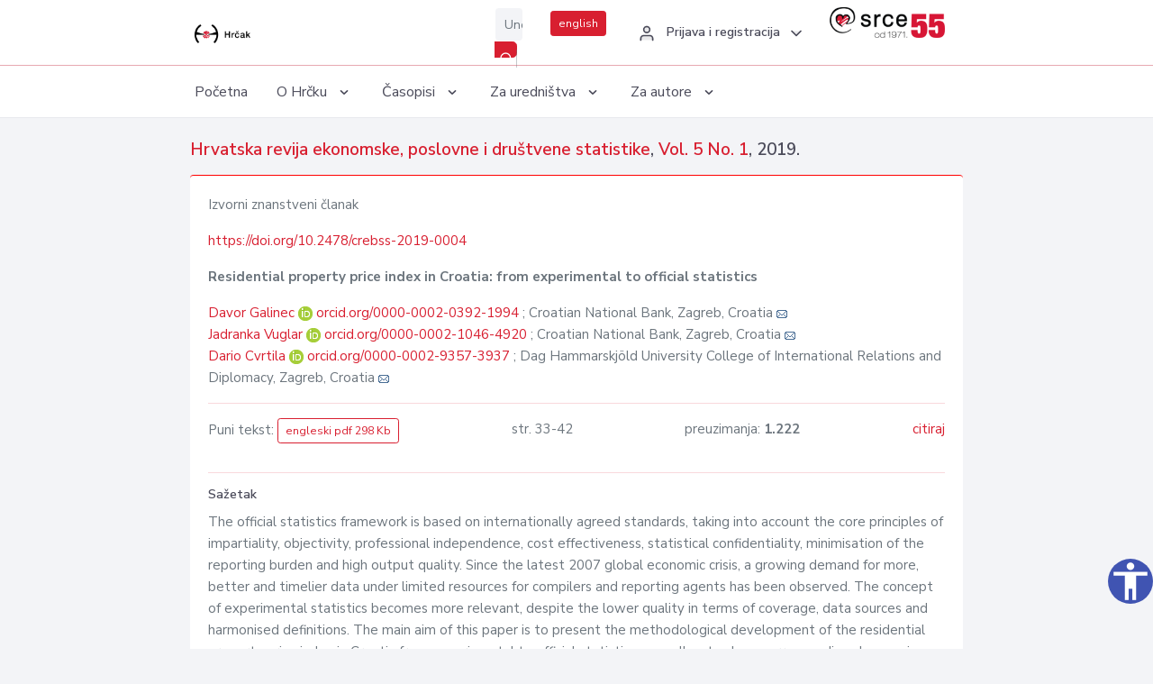

--- FILE ---
content_type: text/html; charset=UTF-8
request_url: https://hrcak.srce.hr/220006
body_size: 5415
content:
<!DOCTYPE html>
<html lang="hr">

<head>
    <meta charset="utf-8" />
    <title>Residential property price index in Croatia: from experimental to official statistics</title>
    <meta name="viewport" content="width=device-width, initial-scale=1.0">

            <meta name="description" content="The official statistics framework is based on internationally agreed standards, taking into account the core principles of impartiality, objectivity, professional independence, cost effectiveness, statistical confidentiality, minimisation of the repo..." />
                <meta name="keywords" content="experimental statistics; hedonic regressions; residential property price index; residential real estate" />
    
        <!-- Highwire Press -->
                                    <meta name="citation_title" content="Residential property price index in Croatia: from experimental to official statistics"/>
                                                <meta name="citation_author" content="Galinec, Davor"/>
                                                <meta name="citation_author_institution" content="Croatian National Bank, Zagreb, Croatia"/>
                                                <meta name="citation_author" content="Vuglar, Jadranka"/>
                                                <meta name="citation_author_institution" content="Croatian National Bank, Zagreb, Croatia"/>
                                                <meta name="citation_author" content="Cvrtila, Dario"/>
                                                <meta name="citation_author_institution" content="Dag Hammarskjöld University College of International Relations and Diplomacy, Zagreb, Croatia"/>
                                                <meta name="citation_publication_date" content="2019/05/12"/>
                                                <meta name="citation_publisher" content="Hrvatsko statističko društvo"/>
                                                <meta name="citation_journal_title" content="Croatian Review of Economic, Business and Social Statistics"/>
                                                <meta name="citation_issn" content="1849-8531"/>
                                                <meta name="citation_issn" content="2459-5616"/>
                                                <meta name="citation_volume" content="5"/>
                                                <meta name="citation_issue" content="1"/>
                                                <meta name="citation_doi" content="10.2478/crebss-2019-0004"/>
                                                <meta name="citation_pdf_url" content="https://hrcak.srce.hr/file/321194"/>
                                                <meta name="citation_language" content="en"/>
                                                <meta name="citation_firstpage" content="33"/>
                                                <meta name="citation_lastpage" content="42"/>
                                                <meta name="citation_keywords" content="experimental statistics; hedonic regressions; residential property price index; residential real estate"/>
                        
    
    <meta content="Srce" name="author" />
    <meta http-equiv="X-UA-Compatible" content="IE=edge" />

    <!-- App favicon -->
    <link rel="shortcut icon" href="/javno/assets/images/favicon.ico">

    <!-- App css -->
    <link href="/javno/assets/css/bootstrap.min.css" rel="stylesheet" type="text/css" />
    <link href="/javno/assets/css/icons.min.css" rel="stylesheet" type="text/css" />
    <link href="/javno/assets/css/app.css" rel="stylesheet" type="text/css" />
    <!-- JATS -->
    <link href="/javno/assets/libs/jats/transform/hrcak/hrcak.css" rel="stylesheet" type="text/css" />

    <link href="/javno/assets/css/custom_selec2_css.css" rel="stylesheet" type="text/css" />

    
</head>


<body data-layout="topnav">
<a class="skip-main text-white" href="#skipToMain" aria-label="skoči na glavni sadržaj">
    Skoči na glavni sadržaj
</a>

<div class="wrapper">

    <div class="navbar navbar-expand flex-column flex-md-row navbar-custom">
        <div class="container-fluid">
            <!-- LOGO -->
            <a href="https://hrcak.srce.hr/" class="navbar-brand mr-0 mr-md-2 logo">
                    <span class="logo-lg">
                        <img src="/javno/assets/images/hrcak-logo2.png" alt="" height="34" />

                    </span>
                <span class="logo-sm">
                        <img src="/javno/assets/images/hrcak-logo2.png" alt="" height="24">
                    </span>
            </a>

            <ul class="navbar-nav bd-navbar-nav flex-row list-unstyled menu-left mb-0">
                <li class="">
                    <button class="button-menu-mobile open-left disable-btn">
                        <i data-feather="menu" class="menu-icon"></i>
                        <i data-feather="x" class="close-icon"></i>
                    </button>
                </li>
            </ul>

            <ul class="navbar-nav flex-row ml-auto d-flex list-unstyled topnav-menu float-right mb-0">

								<!-- Search -->
                                <li>
                    <div class="app-search">
                        <form action="/pretraga" title="Pretraži">
                            <div class="input-group">
                                <input type="text" aria-label="Unesite pojam za pretragu..." class="form-control searchInput" name="q" placeholder="Unesite pojam za pretragu...">
                                <div class="input-group-append">
                                    <button class="btn btn-primary" aria-label="Pretraži" type="submit" value="submit"> <i data-feather="search" class="serachIkona"></i></button>
                                </div>
                            </div>
                        </form>
                    </div>
                </li>
                
                <li>
                    <div class="app-search">

                      <div class="input-group">
                                                <a rel="alternate" hreflang="en" href="https://hrcak.srce.hr/en/220006" class="mr-0 mt-1 btn btn-primary btn-sm ">english</a>
                                              </div>

                    </div>
                </li>


                <li class="dropdown notification-list align-self-center profile-dropdown">
                    <a class="nav-link dropdown-toggle nav-user mr-0" data-toggle="dropdown" href="#" role="button"
                       aria-haspopup="false" aria-expanded="false">
                        <div class="media user-profile ">
                                                            <div class="media-body text-left">
                                    <h6 class="pro-user-name ml-2 my-0">
                                        <i data-feather="user" class="icon-dual icon-xs mr-2"></i>
                                        <span>Prijava i registracija</span>
                                    </h6>
                                </div>
                                                        <span data-feather="chevron-down" class="ml-2 align-self-center"></span>
                        </div>
                    </a>
                    <div class="dropdown-menu profile-dropdown-items dropdown-menu-right">
                                                    <a href="/login" class="dropdown-item notify-item">
                                <i data-feather="user" class="icon-dual icon-xs mr-2"></i>
                                <span>Prijava</span>
                            </a>
                            <a href="/korisnik/nova_autentikacija" class="dropdown-item notify-item">
                                <i data-feather="help-circle" class="icon-dual icon-xs mr-2"></i>
                                <span>Promjena načina <br>autentikacije</span>
                            </a>
                            <a href="/novi_korisnik" class="dropdown-item notify-item">
                                <i data-feather="settings" class="icon-dual icon-xs mr-2"></i>
                                <span>Registracija</span>
                            </a>
                                            </div>
                </li>


                <li class="d-none d-sm-block">
                    <div class="app-search">

                        <div class="input-group">
                            <a href="https://www.srce.unizg.hr" target="_blank"><img src="/javno/assets/images/srcelogo55.png" class="mr-0" alt="srce logo" height="34"></a>
                        </div>

                    </div>
                </li>


            </ul>
        </div>

    </div>
<div class="topnav shadow-sm">
        <div class="container-fluid">
            <nav class="navbar navbar-light navbar-expand-lg topbar-nav">
                <div class="collapse navbar-collapse" id="topnav-menu-content">
                    <ul class="metismenu" id="menu-bar">
                        <li class="menu-title">Navigation</li>

                        <li>
                            <a href="/">
                                <span class="badge badge-success float-right">1</span>
                                <span>Početna</span>
                            </a>
                        </li>
                        <li class="menu-title">O Hrčku</li>

                        <li>
                            <a href="javascript: void(0);">

                                <span> O Hrčku </span>
                                <span class="menu-arrow"></span>
                            </a>

                            <ul class="nav-second-level" aria-expanded="false">
                                <li>
                                    <a href="https://hrcak.srce.hr/o-hrcku">O Hrčku</a>
                                </li>
                                <li>
                                    <a href="https://hrcak.srce.hr/interoperabilnost">Interoperabilnost</a>
                                </li>
                                <li>
                                    <a href="https://hrcak.srce.hr/politike">Politike korištenja</a>
                                </li>
                                <li>
                                    <a href="https://hrcak.srce.hr/savjet-hrcka">Savjet Hrčka</a>
                                </li>
                                <li>
                                    <a href="https://hrcak.srce.hr/kontakt">Kontakt</a>
                                </li>
                                <li>
                                    <a href="https://www.srce.unizg.hr/redovna-odrzavanja-sustava#hrcak">Redovne nadogradnje</a>
                                </li>
                            </ul>
                        </li>



                        <li>
                            <a href="javascript: void(0);">

                                <span> Časopisi </span>
                                <span class="menu-arrow"></span>
                            </a>

                            <ul class="nav-second-level" aria-expanded="false">
                                <li>
                                    <a href="https://hrcak.srce.hr/popis_casopisa/abecedno">Abecedno</a>
                                </li>
                                <li>
                                    <a href="https://hrcak.srce.hr/podrucja">Po područjima</a>
                                </li>

                            </ul>
                        </li>
                        <li>
                            <a href="javascript: void(0);">

                                <span> Za uredništva </span>
                                <span class="menu-arrow"></span>
                            </a>

                            <ul class="nav-second-level" aria-expanded="false">
                                <li>
                                    <a href="https://hrcak.srce.hr/posjecenost">Posjećenost časopisa</a>
                                </li>
                                <li>
                                    <a href="https://hrcak.srce.hr/statusi">Statusi časopisa</a>
                                </li>
                                <li>
                                    <a href="https://wiki.srce.hr/pages/viewpage.action?pageId=27690837" target="_blank">Upute za administratore časopisa</a>
                                </li>
                                <li>
                                    <a href="https://hrcak.srce.hr/otvoreni-pristup">Izjava o otvorenom pristupu</a>
                                </li>
                                <li>
                                    <a href="https://hrcak.srce.hr/kriteriji">Kriteriji uvrštavanja časopisa</a>
                                </li>
                                <li>
                                    <a href="https://hrcak.srce.hr/novi_casopis">Prijava časopisa u Hrčak</a>
                                </li>
                                <li>
                                    <a href="https://hrcak.srce.hr/alati">Alati</a>
                                </li>
                            </ul>
                        </li>
                        <li>
                            <a href="javascript: void(0);">

                                <span> Za autore </span>
                                <span class="menu-arrow"></span>
                            </a>

                            <ul class="nav-second-level" aria-expanded="false">
                                <li>
                                    <a href="https://hrcak.srce.hr/prijava-radova">Prijava radova</a>
                                </li>
                                <li>
                                    <a href="https://hrcak.srce.hr/orcid">ORCID identifikator</a>
                                </li>

                            </ul>
                        </li>

                    </ul>
                </div>
            </nav>
        </div>
    </div>
        
    <div id="skipToMain">
            <div class="content-page">
            <div class="content">
                <div class="container-fluid">
                    <div class="row page-title">
                        <div class="col-md-12">
                            <h4 class="mb-1 mt-0">
                                <a href="https://hrcak.srce.hr/crebss">Hrvatska revija ekonomske, poslovne i društvene statistike</a>,
                                <a href="https://hrcak.srce.hr/broj/17573">Vol. 5  No. 1</a>, 2019.</h4>
                        </div>
                    </div>

                    <div class="row">
                        <div class="col-lg-12 col-xs-12 col-md-12">
                            <div class="card topBorder">
                                <div class="card-body">
                                    <p>Izvorni znanstveni članak</p>
                                                                            <p><a title="doi" href="https://doi.org/10.2478/crebss-2019-0004">https://doi.org/10.2478/crebss-2019-0004</a></p>
                                                                        <p><b>Residential property price index in Croatia: from experimental to official statistics</b></p>

                                    <p>
                                                                                                                                                                            <a href="https://hrcak.srce.hr/pretraga?type=napredna&amp;field[]=article_author_orcid&amp;term[]=0000-0002-0392-1994">
                                                    Davor Galinec
                                                </a>
                                                    <img alt="orcid id" src="https://hrcak.srce.hr/javno/assets/images/orcid-icon-16x16.png">
                                                    <a href="https://orcid.org/0000-0002-0392-1994">orcid.org/0000-0002-0392-1994</a>
                                            
                                                                                                                                                    ; Croatian National Bank, Zagreb, Croatia
                                                                                                                                                                                                                                            <a href="mailto:davor&#x2e;gal&#x69;nec&#x40;h&#x6e;b&#x2e;hr"><img title="mail" src="https://hrcak.srce.hr/javno/assets/images/mail.gif"></a>
                                                                                                                                                                                        <br>
                                                                                                                                    <a href="https://hrcak.srce.hr/pretraga?type=napredna&amp;field[]=article_author_orcid&amp;term[]=0000-0002-1046-4920">
                                                    Jadranka Vuglar
                                                </a>
                                                    <img alt="orcid id" src="https://hrcak.srce.hr/javno/assets/images/orcid-icon-16x16.png">
                                                    <a href="https://orcid.org/0000-0002-1046-4920">orcid.org/0000-0002-1046-4920</a>
                                            
                                                                                                                                                    ; Croatian National Bank, Zagreb, Croatia
                                                                                                                                                                                                                                            <a href="mailto:&#106;adranka&#x2e;vuglar&#x40;hnb&#x2e;hr"><img title="mail" src="https://hrcak.srce.hr/javno/assets/images/mail.gif"></a>
                                                                                                                                                                                        <br>
                                                                                                                                    <a href="https://hrcak.srce.hr/pretraga?type=napredna&amp;field[]=article_author_orcid&amp;term[]=0000-0002-9357-3937">
                                                    Dario Cvrtila
                                                </a>
                                                    <img alt="orcid id" src="https://hrcak.srce.hr/javno/assets/images/orcid-icon-16x16.png">
                                                    <a href="https://orcid.org/0000-0002-9357-3937">orcid.org/0000-0002-9357-3937</a>
                                            
                                                                                                                                                    ; Dag Hammarskjöld University College of International Relations and Diplomacy, Zagreb, Croatia
                                                                                                                                                                                                                                            <a href="mailto:dario&#46;&#99;&#x76;&#114;t&#x69;l&#97;&#x40;di&#112;&#108;omaci&#x6a;&#97;&#x2e;hr"><img title="mail" src="https://hrcak.srce.hr/javno/assets/images/mail.gif"></a>
                                                                                                                                                                                        <br>
                                                                            </p>
                                                                        <hr>
                                                                                                                     <div class="d-flex justify-content-between">
                                            <p>Puni tekst: <a class="btn btn-outline-primary btn-sm" href="https://hrcak.srce.hr/file/321194" target="_blank">engleski pdf 298 Kb</a></p>

                                                                                                                                        <p>str. 33-42</p>
                                                                                        <p>preuzimanja: <strong>1.222</strong></p>
                                            <p>
                                                <a href="#" id="cite_link">citiraj</a>
                                            </p>
                                        </div>

                                        
                                        <div id="cite" style="display: none;">
                                                                                            <p><b>APA 6th Edition</b></p>
                                                <p>Galinec, D., Vuglar, J. i Cvrtila, D. (2019). Residential property price index in Croatia: from experimental to official statistics. <i>Croatian Review of Economic, Business and Social Statistics, 5</i> (1), 33-42.  https://doi.org/10.2478/crebss-2019-0004</p>
                                                                                                    <hr>
                                                                                                                                            <p><b>MLA 8th Edition</b></p>
                                                <p>Galinec, Davor, et al. "Residential property price index in Croatia: from experimental to official statistics." <i>Croatian Review of Economic, Business and Social Statistics</i>, vol. 5, br. 1, 2019, str. 33-42. https://doi.org/10.2478/crebss-2019-0004. Citirano 03.02.2026.</p>
                                                                                                    <hr>
                                                                                                                                            <p><b>Chicago 17th Edition</b></p>
                                                <p>Galinec, Davor, Jadranka Vuglar i Dario Cvrtila. "Residential property price index in Croatia: from experimental to official statistics." <i>Croatian Review of Economic, Business and Social Statistics</i> 5, br. 1 (2019): 33-42. https://doi.org/10.2478/crebss-2019-0004</p>
                                                                                                    <hr>
                                                                                                                                            <p><b>Harvard</b></p>
                                                <p>Galinec, D., Vuglar, J., i Cvrtila, D. (2019). 'Residential property price index in Croatia: from experimental to official statistics', <i>Croatian Review of Economic, Business and Social Statistics</i>, 5(1), str. 33-42. https://doi.org/10.2478/crebss-2019-0004</p>
                                                                                                    <hr>
                                                                                                                                            <p><b>Vancouver</b></p>
                                                <p>Galinec D, Vuglar J, Cvrtila D. Residential property price index in Croatia: from experimental to official statistics. Croatian Review of Economic, Business and Social Statistics [Internet]. 2019 [pristupljeno 03.02.2026.];5(1):33-42. https://doi.org/10.2478/crebss-2019-0004</p>
                                                                                                    <hr>
                                                                                                                                            <p><b>IEEE</b></p>
                                                <p>D. Galinec, J. Vuglar i D. Cvrtila, "Residential property price index in Croatia: from experimental to official statistics", <i>Croatian Review of Economic, Business and Social Statistics</i>, vol.5, br. 1, str. 33-42, 2019. [Online]. https://doi.org/10.2478/crebss-2019-0004</p>
                                                                                            
                                        </div>

                                                                             
                                    
                                    
                                        <hr>

                                    <h6>Sažetak</h6>
                                    <p>The official statistics framework is based on internationally agreed standards, taking into account the core principles of impartiality, objectivity, professional independence, cost effectiveness, statistical confidentiality, minimisation of the reporting burden and high output quality. Since the latest 2007 global economic crisis, a growing demand for more, better and timelier data under limited resources for compilers and reporting agents has been observed. The concept of experimental statistics becomes more relevant, despite the lower quality in terms of coverage, data sources and harmonised definitions. The main aim of this paper is to present the methodological development of the residential property price index in Croatia from experimental to official statistics, as well as to show corresponding changes in time, which occurred due to the changes in methodological framework, institutional responsibility for compilation, coverage and data sources. A general conclusion of the paper is that publication of non-harmonized experimental statistics results, together with explanatory metadata, is better from the point of view of users than having nothing produced by official statistics.</p>
                                    <h6>Ključne riječi</h6>
                                    <p>
                                                                                    <a href="https://hrcak.srce.hr/pretraga?type=napredna&amp;field[]=article_keywords&amp;term[]=%22experimental+statistics%22">experimental statistics</a>;                                                                                    <a href="https://hrcak.srce.hr/pretraga?type=napredna&amp;field[]=article_keywords&amp;term[]=%22+hedonic+regressions%22"> hedonic regressions</a>;                                                                                    <a href="https://hrcak.srce.hr/pretraga?type=napredna&amp;field[]=article_keywords&amp;term[]=%22+residential+property+price+index%22"> residential property price index</a>;                                                                                    <a href="https://hrcak.srce.hr/pretraga?type=napredna&amp;field[]=article_keywords&amp;term[]=%22+residential+real+estate%22"> residential real estate</a>                                                                            </p>
                                    <h6>Hrčak ID: </h6>
                                    <p>220006</p>
                                    <h6>URI</h6>
                                    <p><a href="https://hrcak.srce.hr/220006">https://hrcak.srce.hr/220006</a> </p>
                                    <h6>Datum izdavanja:</h6>
                                    <p>12.5.2019.</p>
                                                                        <p>
                                                                                                                                                                                                        </p>
                                    <p class="text-center mt-5">Posjeta: 2.623
                                        <a href="https://hrcak.srce.hr/posjecenost-objasnjenje">*</a>
                                    </p>
                                </div>
                            </div>
                        </div>

                    </div>

                    <!-- JATS -->
                    
                </div>
            </div>
        </div>


    </div>

    
    <script src = "https://ajax.googleapis.com/ajax/libs/jquery/2.1.3/jquery.min.js"></script>
    <script>
        $('#cite_link').click(function(){
            $('#cite').slideToggle('fast');
            return false;
        });
        $('#verzije_link').click(function(){
            $('#verzije').slideToggle('fast');
            return false;
        });
    </script>


    </div>

    <footer class="footer">
        <div class="container-fluid">
            <div class="row">

                <div class="col-12">
                    <div class="footerLinks">
                            <span>
                                2021 © Portal hrvatskih znanstvenih i stručnih časopisa - Hrčak
                            </span>
                        <div>
                            <a href="https://wiki.srce.hr/x/xIB3Aw" target="_blank">Izjava o pristupačnosti</a>
                            |

                                                            <a href="https://www.srce.unizg.hr/politika-privatnosti" target="_blank">Politika privatnosti</a>
                                                            |
                            <a href="/kontakt">Kontakt</a>
                        </div>

                    </div>

                </div>
            </div>
        </div>
    </footer>

</div>



<script src="/javno/assets/js/vendor.min.js"></script>
<script src="/javno/assets/libs/moment/moment.min.js"></script>
<script src="/javno/assets/js/app.min.js"></script>

<script src="/javno/assets/js/pristupacnost.js"></script>
<script>
    var options = {
        icon: {
            circular: true,
            img: 'accessibility',
        }
    }
    window.addEventListener('load', function () { new Pristupacnost(options); }, false);
</script>

<script>
    (function(i,s,o,g,r,a,m){i['GoogleAnalyticsObject']=r;i[r]=i[r]||function(){
        (i[r].q=i[r].q||[]).push(arguments)},i[r].l=1*new Date();a=s.createElement(o),
        m=s.getElementsByTagName(o)[0];a.async=1;a.src=g;m.parentNode.insertBefore(a,m)
    })(window,document,'script','https://www.google-analytics.com/analytics.js','ga');
    ga('create', 'UA-3867323-1', 'auto');
    ga('send', 'pageview');
</script>

</body>

</html>
